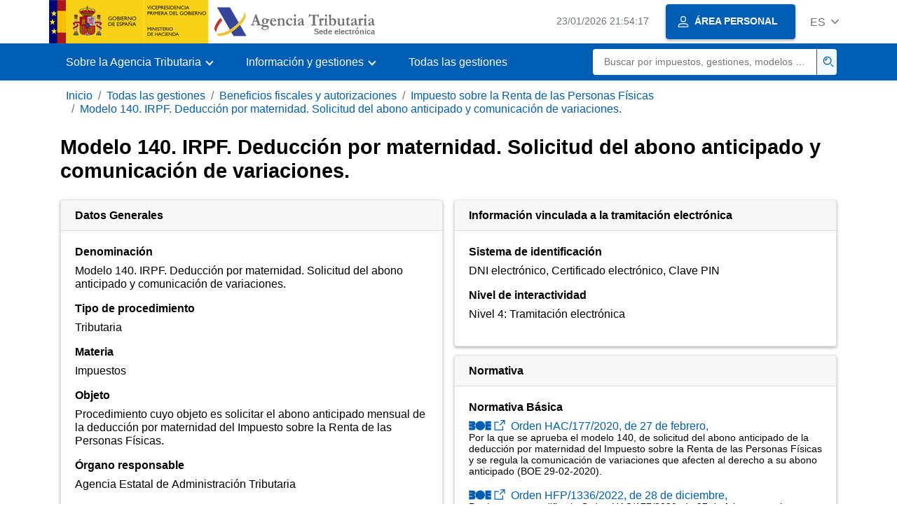

--- FILE ---
content_type: text/html
request_url: https://sede.agenciatributaria.gob.es/Sede/procedimientos/GZ25.shtml
body_size: 15024
content:
<!DOCTYPE html>
<html lang="es">
<head>
	<meta charset="utf-8">
    <meta name="site" content="Sede"/>
	<link href="/static_files/common/css/aeat.07.css" rel="stylesheet" type="text/css">
<meta title="AEATviewport" content="width=device-width, initial-scale=1.0" name="viewport">
<title>Agencia Tributaria: Modelo 140. IRPF. Deducción por maternidad. Solicitud del abono anticipado y comunicación de vari...</title><meta name="ObjectId" content="a9e95c0b59b45210VgnVCM1000004ef01e0aRCRD"/><meta name="keyword" content="Todas las gestiones, Beneficios Fiscales y Autorizaciones, IRPF"/><meta http-equiv="Last-Modified" content="Wed, 19 Feb 2025 12:55:21 GMT"><meta http-equiv="Date" content="Wed, 19 Feb 2025 12:55:21 GMT">
<meta name="detalle" content="procedimiento"/> 
<meta name="description" content="Procedimiento cuyo objeto es solicitar el abono anticipado mensual de la deducción por maternidad del Impuesto sobre la Renta de las Personas Físicas."/>
<meta name="sdg-tag" content="sdg"/><meta name="DC.ISO3166" content="ES"/><meta name="DC.Service" content="procedure"><meta name="policy-code" content="B4"/><meta name="cod_bdcnet" content="GZ25"/></head>
<body>
  <div id="body" data-template-id="0b32dd7bea34d610VgnVCM100000dc381e0aRCRD" class="s_Sede p_estandar t_detalle_procedimiento">
  
  <header id="AEAT_header" class="header_aeat d-print-none d-app-none" >
    <!-- CABECERA -->
   	<!--googleoff: index-->
	<a class="focus-only" href="#acc-main">Saltar al contenido principal</a>
	<div class="header-sup_aeat w-100">
	  <div class="container">	  		
		<div class="row">
		<!-- CABECERA IZQUIERDA-->
	   	<div id="topIzquierda" class="pl-0"><nav class="header-contLogos_aeat"><a href="/Sede/inicio.html" title="Página de inicio" class="header-logosPrincipales_aeat"><span class="logoGobierno Sede">Logotipo del Gobierno de España</span><span class="logoAEAT logoSite logoSede ml-2 overflow-hidden">Logotipo Organismo</span></a></nav></div><!-- CABECERA IZQUIERDA FIN -->
</div>
	  </div>	
	</div>
	<!--googleon: index-->
	<!-- CABECERA FIN -->
    <!-- MENU -->
   	<!--googleoff: index--><div class="w-100 bg-primary p-1"><div class="container"><div class="row justify-content-between align-items-center"><button class="header-btnMovil_aeat text-white d-lg-none col-2 btn btn-link" type="button" id="menuPrincipal"><i class="aeat-ico fa-ico-menu ico-size-2 w-100" title="Abrir menú móvil" aria-hidden="true" role="presentation"></i><span class="sr-only">Menú móvil</span></button><nav id="aeat_menuPrincipal" class="navbar-dark navbar navbar-expand-lg p-0 col-12 col-xl-8 col-lg-9 d-none d-lg-flex" aria-label="Menú principal"><!--clase para movil: header-navMovil_aeat--><ul class="navbar-nav"><li class="nav-item"><a href="#" class="py-3 px-4 nav-link dropdown-toggle invisible" role="button"><span>Menu</span></a></li></ul></nav></div></div></div><!--googleon: index-->
<!-- MENU FIN -->
</header><nav aria-label="Migas navegación" class="js-nav-principal d-print-none d-app-none">
	<ol class="breadcrumb container bg-transparent px-md-4 px-3">           
<li class="d-none d-md-block breadcrumb-item"><a data-aeat-id='b3552c121d27c610VgnVCM100000dc381e0aRCRD' href='/Sede/inicio.html'>Inicio</a></li><li class="d-none d-md-block breadcrumb-item"><a data-aeat-id='ffba05224b5ad610VgnVCM100000dc381e0aRCRD' href='/Sede/todas-gestiones.html'>Todas las gestiones</a></li><li class="d-none d-md-block breadcrumb-item"><a data-aeat-id='f85692ee29fad610VgnVCM100000dc381e0aRCRD' href='/Sede/beneficios-fiscales-autorizaciones.html'>Beneficios fiscales y autorizaciones</a></li><li class="d-none d-md-block breadcrumb-item"><a data-aeat-id='da5692ee29fad610VgnVCM100000dc381e0aRCRD' href='/Sede/beneficios-fiscales-autorizaciones/irpf.html'>Impuesto sobre la Renta de las Personas Físicas</a></li><li class="breadcrumb-item breadcrumb-item__volver"><a data-aeat-id='ac5692ee29fad610VgnVCM100000dc381e0aRCRD' href='/Sede/procedimientoini/GZ25.shtml'><i class="aeat-ico fa-ico-chevron-left ico-size-mini mr-2 d-md-none" aria-hidden="true" role="presentation"></i>Modelo 140. IRPF. Deducción por maternidad. Solicitud del abono anticipado y comunicación de variaciones.</a></li>
</ol>
</nav><main class="js-container" id="acc-main">
  	<div class="container-text my-3">
	<h1 id="js-nombre-canal" class="font-weight-bold mb-3">Modelo 140. IRPF. Deducción por maternidad. Solicitud del abono anticipado y comunicación de variaciones.</h1><div class="text-column-lg-2 my-4">
		<div class="break-inside-avoid mb-2 pb-1">
			<div class="card shadow-sm overflow-hidden border-0 border-sm">
				<div class="card-header js-aeat-collapse-sm">
					<h2 class="h5 m-0 font-weight-bold">Datos Generales</h2>
				</div>
				<div class="card-body">
					<h3 class="font-weight-bold h6">Denominación</h3>
					<p>Modelo 140. IRPF. Deducción por maternidad. Solicitud del abono anticipado y comunicación de variaciones.</p>
					<h3 class="font-weight-bold h6">Tipo de procedimiento</h3>
						<p>Tributaria</p>
					<h3 class="font-weight-bold h6">Materia</h3>
						<p>Impuestos</p>
					<h3 class="font-weight-bold h6">Objeto</h3>
						<p>Procedimiento cuyo objeto es solicitar el abono anticipado mensual de la deducción por maternidad del Impuesto sobre la Renta de las Personas Físicas.</p>
					<h3 class="font-weight-bold h6">Órgano responsable</h3>
						<p>Agencia Estatal de Administración Tributaria</p>
					</div>
			</div>
		</div>		
		<div class="break-inside-avoid mb-2 pb-1">
			<div class="card shadow-sm overflow-hidden border-0 border-sm">
				<div class="card-header js-aeat-collapse-sm">
					<h2 class="h5 m-0 font-weight-bold">Información general del procedimiento</h2>
				</div>
				<div class="card-body">
				<h3 class="font-weight-bold h6">Forma de inicio</h3>
				<p class="m-0">interesado</p>
						<p>Solicitante: Ciudadano</p>
						<h3 class="font-weight-bold h6">Lugar de presentación</h3>
                <p>Telemática</p>
							<p>Telefónica</p>
							<p>Oficinas de la AEAT</p>
							<p>Oficinas de Correos</p>
							<h3 class="font-weight-bold h6">Documentación</h3>
			<p>Modelo 140</p>
					<h3 class="font-weight-bold h6">Fases del procedimiento/servicio</h3>
            <p>Inicio: la solicitud se realizará mediante la presentación del modelo 140.</p>
						<p>Tramitación: en determinados supuestos, la AEAT requerirá al solicitante la aportación de determinados documentos justificativos.</p>
						<p>Terminación: la AEAT a la vista de la solicitud recibida y de los datos obrantes en su poder, abonará de oficio de forma anticipada y a cuenta, el importe de la deducción por maternidad. En el supuesto de que no procediera el abono anticipado de la deducción, notificará tal circunstancia al contribuyente con expresión de las causas que motivan la denegación o se realizará Resolución expresa en el supuesto de denegación.</p>
						<h3 class="font-weight-bold h6">Formularios</h3>
			<p><a href="https://sede.agenciatributaria.gob.es/Sede/procedimientoini/GZ25.shtml" target="_self">Tramitación electrónica</a> </p>
					<h3 class="font-weight-bold h6">Plazo de resolución</h3>
				<p>6 Mes/es</p>
			<h3 class="font-weight-bold h6">Órgano de resolución</h3>
			<p>Agencia Estatal de Administración Tributaria</p>
				<h3 class="font-weight-bold h6">Recursos</h3>
			<p>Reposición: Plazo: Un mes. Con carácter potestativo, ante la oficina de la que proviene el acto administrativo a recurrir, haciendo constar que contra el mismo no se ha interpuesto reclamación económico-administrativa.</p>
				<p>Reclamación Económico-administrativa: Plazo: Un mes desde el día siguiente al de la notificación del acto impugnado o a aquél en que se pueda entender resuelto el procedimiento o el recurso de reposición previo. Se dirigirá al órgano administrativo que haya dictado el acto reclamable.</p>
				</div>
			</div>
		</div>
		<div class="break-inside-avoid mb-2 pb-1">
			<div class="card shadow-sm overflow-hidden border-0 border-sm">
				<div class="card-header js-aeat-collapse-sm">
					<h2 class="h5 m-0 font-weight-bold">Información vinculada a la tramitación electrónica</h2>
				</div>
				<div class="card-body">
					<h3 class="font-weight-bold h6">Sistema de identificación</h3>
						<p>DNI electrónico, Certificado electrónico, Clave PIN</p>
					<h3 class="font-weight-bold h6">Nivel de interactividad</h3>
						<p>Nivel 4: Tramitación electrónica</p>
					</div>
			</div>
		</div>
		<div class="break-inside-avoid pb-1">
				<div class="card shadow-sm overflow-hidden border-0 border-sm">
					<div class="card-header js-aeat-collapse-sm">
						<h2 class="h5 m-0 font-weight-bold">Normativa</h2>
					</div>
					<div class="card-body">
						<h3 class="font-weight-bold h6">Normativa Básica</h3>
							<ul class="list-unstyled">
									<li>
											<!--AEATP1NOTRAD-->
											<a href="https://www.boe.es/buscar/act.php?id=BOE-A-2020-2901" target="_blank" rel="noopener" title="Orden HAC/177/2020, de 27 de febrero, se abre en ventana nueva">
													<i class="aeat-ico fa-ico-boe ico-sizey-1 ico-sizex-3" role="presentation" aria-hidden="true"></i>
													<i class="aeat-ico fa-ico-ventana-nueva-sm ico-size-1 mr-1" role="img" title="Se abre en ventana nueva"></i>
												Orden HAC/177/2020,  de 27 de febrero,</a>
												<p class="small text-first-letter-uppercase"> por la que se aprueba el modelo 140, de solicitud del abono anticipado de la deducción por maternidad del Impuesto sobre la Renta de las Personas Físicas y se regula la comunicación de variaciones que afecten al derecho a su abono anticipado (BOE 29-02-2020).</p>
												<!--/AEATP1NOTRAD-->	
										</li>
										<li>
											<!--AEATP1NOTRAD-->
											<a href="https://www.boe.es/diario_boe/txt.php?id=BOE-A-2022-24386" target="_blank" rel="noopener" title="Orden HFP/1336/2022, de 28 de diciembre, se abre en ventana nueva">
													<i class="aeat-ico fa-ico-boe ico-sizey-1 ico-sizex-3" role="presentation" aria-hidden="true"></i>
													<i class="aeat-ico fa-ico-ventana-nueva-sm ico-size-1 mr-1" role="img" title="Se abre en ventana nueva"></i>
												Orden HFP/1336/2022,  de 28 de diciembre,</a>
												<p class="small text-first-letter-uppercase"> por la que se modifica la Orden HAC/177/2020, de 27 de febrero, por la que se aprueba el modelo 140, de solicitud del abono anticipado de la deducción por maternidad del Impuesto sobre la Renta de las Personas Físicas y se regula la comunicación de variaciones que afecten al derecho a su abono anticipado y otra normativa tributaria.</p>
												<!--/AEATP1NOTRAD-->	
										</li>
										</ul>
								<h3 class="font-weight-bold h6">Normativa de tramitación</h3>
							<!-- AEATP1NOTRAD-->
									<a href="https://www.boe.es/buscar/act.php?id=BOE-A-2013-12385" target="_blank" rel="noopener" title="Orden HAP/2194/2013, de 22 de noviembre, se abre en ventana nueva">
											<i class="aeat-ico fa-ico-boe ico-sizey-1 ico-sizex-3" role="presentation" aria-hidden="true"></i>
											<i class="aeat-ico fa-ico-ventana-nueva-sm ico-size-1 mr-1" role="img" title="Se abre en ventana nueva"></i>
											Orden HAP/2194/2013,  de 22 de noviembre,</a>
										<p class="small text-first-letter-uppercase"> por la que se regulan los procedimientos y las condiciones generales para la presentación de determinadas autoliquidaciones, declaraciones informativas, declaraciones censales, comunicaciones y solicitudes de devolución, de naturaleza tributaria (BOE 26-noviembre-2013).</p>
										<!--/AEATP1NOTRAD-->
								<h3 class="font-weight-bold h6">Normativa que aprueba la inclusión del procedimiento o servicio en el registro</h3>
							<!-- AEATP1NOTRAD-->
									<a href="https://www.boe.es/buscar/act.php?id=BOE-A-2009-21051" target="_blank" rel="noopener" title="Resolución de 28 de diciembre de 2009, de la Presidencia de la Agencia Estatal de Administración Tributaria, se abre en ventana nueva">
											<i class="aeat-ico fa-ico-boe ico-sizey-1 ico-sizex-3" role="presentation" aria-hidden="true"></i>
											<i class="aeat-ico fa-ico-ventana-nueva-sm ico-size-1 mr-1" role="img" title="Se abre en ventana nueva"></i>
											Resolución de 28 de diciembre de 2009,  de la Presidencia de la Agencia Estatal de Administración Tributaria,</a>
										<p class="small text-first-letter-uppercase"> por la que se crea la sede electrónica y se regulan los registros electrónicos de la Agencia Estatal de Administración Tributaria (BOE 29-diciembre-2009).</p>
										<!--/AEATP1NOTRAD-->
								</div>
				</div>
			</div>
		</div>
	<div class="text-center justify-content-center d-sm-flex align-items-center">
			<a href="https://foq.youreurope.europa.eu/info-service-noft/?lang=es" target="_blank" rel="noopener" title="Denos su opinión sobre esta información, se abre en ventana nueva" 
			class="btn btn-primary d-block mx-sm-2 mb-2 mb-sm-0 js-evento-analytics" data-evento="OpinionEurope" 
			data-accion="https://foq.youreurope.europa.eu/info-service-noft/?lang=es">Denos su opinión sobre esta información<i class="aeat-ico fa-ico-ventana-nueva-sm ico-size-1 ml-1" role="img" title="Se abre en ventana nueva"></i></a>
			<a href="https://youreurope.eu" class="mx-sm-2 js-evento-analytics" data-evento="WebEurope" target="_blank" rel="noopener" title="Your Europe, se abre en ventana nueva">
				<i class="aeat-ico fa-ico-youreurope" title="Your Europe" aria-hidden="true" role="img"></i>
			</a>
		</div>
	</div>
	</main>
<!--googleoff: index-->
  <footer class="bg-primary d-print-none d-app-none d-inline-block w-100" >
<noscript><div class="container py-3"><div class="row"><a class="text-white"   href="https://sede.agenciatributaria.gob.es/Sede/condiciones-uso-sede-electronica/accesibilidad/declaracion-accesibilidad.html">Accesibilidad</a></div></div></noscript><div id="js-pie-fecha-social" class="container pb-3"><div class="row"><div id="last-update" class="col mb-2"><p class="small text-center text-white mb-0">Página actualizada: <time datetime="2024-11-08">08/noviembre/2024</time></p></div></div></div></footer><!--googleon: index-->
</div>
  <div class="d-none">
   <span class="js-responsive d-xs-block"></span>
   <span class="js-responsive d-sm-block"></span>
   <span class="js-responsive d-md-block"></span>
   <span class="js-responsive d-lg-block"></span>
   <span class="js-responsive d-xl-block"></span>
   <span class="js-responsive d-xxl-block"></span>
   <span class="js-responsive d-xxxl-block"></span>
 </div>
<link href="/static_files/common/css/aeat.07.print.css" rel="stylesheet" type="text/css">
<script type="text/javascript" charset="UTF-8" src="/static_files/common/script/aeat.07.js"></script>
</body>
</html>
